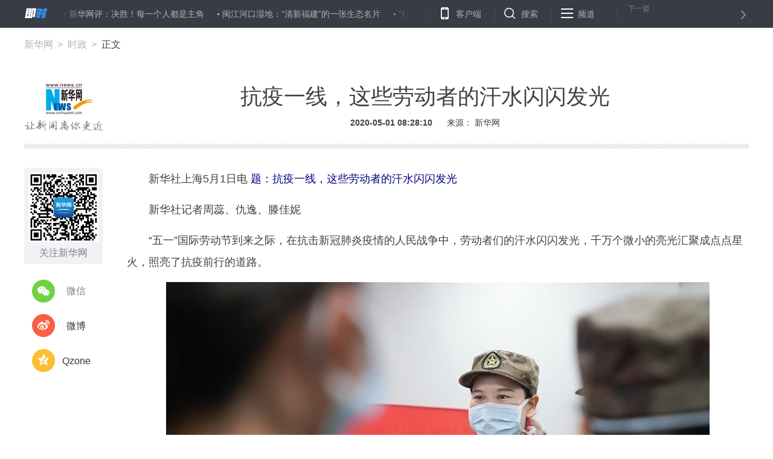

--- FILE ---
content_type: text/html; charset=utf-8
request_url: http://www.xinhuanet.com/politics/2020-05/01/c_1125931273.htm
body_size: 8538
content:
<!DOCTYPE HTML>
<html>
<head>
<meta http-equiv="Content-Type" content="text/html; charset=utf-8" /><meta name="publishid" content="1125931273.13.49.0"/><meta name="source" content="新华社"/><meta name="pageid" content="1196.11100.0.0.113351.0.0.0.0.0.114310.1125931273"/>
<meta name="apple-mobile-web-app-capable" content="yes" />
<meta name="apple-mobile-web-app-status-bar-style" content="black" />
<meta content="telephone=no" name="format-detection" />
<meta http-equiv="X-UA-Compatible" content="IE=edge" />
<meta content="width=device-width, initial-scale=1.0, minimum-scale=1.0, maximum-scale=1.0,user-scalable=no" name="viewport" />
<meta name="keywords" content="劳动者,疫情
" />
<meta name="description" content="抗疫一线，这些劳动者的汗水闪闪发光
---“五一”国际劳动节到来之际，在抗击新冠肺炎疫情的人民战争中，劳动者们的汗水闪闪发光，千万个微小的亮光汇聚成点点星火，照亮了抗疫前行的道路。" />
<script src="//www.xinhuanet.com/global/js/pageCore.js"></script>
<title>
抗疫一线，这些劳动者的汗水闪闪发光-新华网
</title>
<link rel="stylesheet" href="//www.xinhuanet.com/global/public/css/common.css" />
<link rel="stylesheet" href="//www.xinhuanet.com/global/css/swiper2.min.css" />
<link rel="stylesheet" type="text/css" href="//www.xinhuanet.com/xl2019/css/main20190618.css" />
<script type="text/javascript" src="//www.xinhuanet.com/global/js/jquery.min.js"></script>
<style>
.zan-wap { display: none; }
.h-p2 iframe:first-child { display: none !important; }
.video-frame {
width: 690px;
height: 520px;
margin: 0 auto;
display: none;
border: 0;
}
@media screen and (max-width: 767px){
.video-frame {
width: 100%;
height: 190px !important;
margin: 0 auto;
display: none;
border: 0;
}
.videoDiv{  position:relative;}
.videoMask{ position:absolute; left:0; top:0;  width:100%; height:100%; z-index:99;}
.videoDiv video{ z-index:98}
}
</style>
</head>
<body class="streamline-page" name="">
<script type="text/javascript">
var isMobile = (/iPad|iPhone|Android|Windows Phone|Nokia/).test(navigator.userAgent);
if(isMobile){
	document.getElementsByTagName("body")[0].style.display = "none";
}
</script>
<div class="nav">
<div class="nav-wap">
<a href="#" class="logo left"></a>
<div class="nav-carousel">
<div class="gotrain-container nav-ul"><span><a href="//www.xinhuanet.com/politics/2020-05/01/c_1125931341.htm" target="_blank">扶贫车间援建忙，搬迁群众有活干</a></span><span><a href="//www.xinhuanet.com/comments/2020-05/01/c_1125927817.htm" target="_blank">新华网评：决胜！每一个人都是主角</a></span><span><a href="//www.xinhuanet.com/local/2020-05/01/c_1125931323.htm" target="_blank">闽江河口湿地：“清新福建”的一张生态名片</a></span><span><a href="//www.xinhuanet.com/politics/2020-05/01/c_1125931224.htm" target="_blank">“打工妹”变“女老板”——藏北牧民桑旦康珠的创业致富路</a></span><span><a href="//www.xinhuanet.com/politics/2020-05/01/c_1125931221.htm" target="_blank">大石山区建房忙——广西一贫困县住房安全保障攻坚战见闻</a></span><span><a href="//www.xinhuanet.com/politics/2020-05/01/c_1125931273.htm" target="_blank">抗疫一线，这些劳动者的汗水闪闪发光</a></span><span><a href="//www.xinhuanet.com/local/2020-05/01/c_1125931223.htm" target="_blank">贵在坚持 变废为宝——一位北京村支书的四年垃圾分类之路　</a></span><span><a href="//www.xinhuanet.com/politics/2020-05/01/c_1125931222.htm" target="_blank">十万贫困劳动力怎样找到工作？——湖南常德“稳就业”侧记</a></span><span><a href="//www.xinhuanet.com/politics/2020-05/01/c_1125931226.htm" target="_blank">“匠人”马陆的成功之路</a></span><span><a href="//www.xinhuanet.com/fortune/2020-05/01/c_1125931177.htm" target="_blank">中企选择欧盟作为首要投资目的地比例降幅较大</a></span></div> 
</div>
<ul class="nav-op roedeer-container">
<li class="nav-khd">客户端</li>
<li class="nav-ss">搜索</li>
<li class="nav-pd">频道</li>
</ul>
<a class="nav-next next-news" href="#">
<div class="nav-n-n">下一篇</div>
<div class="nav-n-t next-news-name ellipsis"></div>
</a>
<div class="nav-hide-op roedeer-links-container">
<div class="nav-khd"></div>
<div class="nav-ss">
<input type="text" placeholder="输入要查找的新闻标题或关键字" id="kw" />
<a href="javascript:void(0);" class="search"></a> 
</div>
<div class="nav-pd"> <a target="_blank" href="//www.news.cn/politics/"> 时政 </a> <a target="_blank" href="//www.news.cn/local/index.htm"> 地方 </a> <a target="_blank" href="//www.news.cn/legal/index.htm"> 法治 </a> <a target="_blank" href="//www.news.cn/politics/leaders/index.htm"> 高层 </a> <a target="_blank" href="//www.news.cn/renshi/index.htm"> 人事 </a> <a target="_blank" href="//www.xinhuanet.com/politics/xhll.htm">理论</a> <a target="_blank" href="//www.news.cn/world/index.htm"> 国际 </a> <a target="_blank" href="//www.news.cn/mil/index.htm"> 军事 </a> <a target="_blank" href="//www.news.cn/video/xhft.htm"> 访谈 </a> <a target="_blank" href="//www.news.cn/gangao/index.htm"> 港澳 </a> <a target="_blank" href="//www.news.cn/tw/index.htm"> 台湾 </a> <a target="_blank" href="//www.news.cn/overseas/index.htm"> 华人 </a> <a target="_blank" href="//www.news.cn/fortune/"> 财经 </a> <a target="_blank" href="//www.news.cn/auto/index.htm"> 汽车 </a> <a target="_blank" href="//www.news.cn/house/index.htm"> 房产 </a> <a target="_blank" href="//education.news.cn/"> 教育 </a> <a target="_blank" href="//www.news.cn/tech/index.htm"> 科技 </a> <a target="_blank" href="//www.news.cn/energy/index.htm"> 能源 </a> <a target="_blank" href="//forum.home.news.cn/index.jsp"> 论坛 </a> <a target="_blank" href="//sike.news.cn/"> 思客 </a> <a target="_blank" href="//www.news.cn/comments/index.htm"> 网评 </a> <a target="_blank" href="//www.news.cn/photo/index.htm"> 图片 </a> <a target="_blank" href="//www.news.cn/video/index.htm"> 视频 </a> <a target="_blank" href="//www.news.cn/caipiao/index.htm"> 彩票 </a> <a target="_blank" href="//ent.news.cn/"> 娱乐 </a> <a target="_blank" href="//www.news.cn/fashion/index.htm"> 时尚 </a> <a target="_blank" href="//www.news.cn/sports/"> 体育 </a> <a target="_blank" href="//www.news.cn/food/index.htm"> 食品 </a> <a target="_blank" href="//travel.news.cn/"> 旅游 </a> <a target="_blank" href="//www.news.cn/health/"> 健康 </a> <a target="_blank" href="//www.news.cn/info/index.htm"> 信息化 </a> <a target="_blank" href="//www.xinhuanet.com/datanews/index.htm"> 数据 </a> <a target="_blank" href="//www.news.cn/yuqing/index.htm"> 舆 情 </a> <a target="_blank" href="//www.news.cn/vr/"> VR/AR </a> <a target="_blank" href="//www.news.cn/video/xhwsp/index.htm">微视评</a> <a target="_blank" href="//www.news.cn/gongyi/index.htm"> 公益 </a> <a target="_blank" href="//uav.news.cn/"> 无人机 </a> <a target="_blank" href="//xinhuanet.com/silkroad/index.htm"> 一带一路 </a> </div>
</div>
</div>
</div>
<div class="header">
<div class="h-p1">
<div class="news-link" style="display:none;">
<a href="//www.xinhuanet.com/food/sppy/index.htm" target="_blank">中国食品辟谣联盟官网正式上线</a><a href="//www.xinhuanet.com/health/zt/2015yyzheng.htm" target="_blank">驱走"心灵感冒"远离抑郁焦虑</a><a href="//news.xinhuanet.com/auto/2017-09/22/c_1121706843.htm" target="_blank">新红旗H7荣耀登场</a>
</div>
<div class="news-position"> <a href="//www.xinhuanet.com/" target="_blank">新华网</a> <a href=""></a> 正文 </div>
</div>
<div class="h-p2">
<div class="h-p2-ad3">
</div>
</div>
<div class="h-p3 clearfix">
<a href="//www.xinhuanet.com/" class="net-logo" target="_blank"> <img src="//www.news.cn/res/xhwimg/xl2017/images/net_logo.png" /> </a>
<div class="h-news">
<div id="setFontSize" style="display:none">

</div>
<div class="h-title">
抗疫一线，这些劳动者的汗水闪闪发光 
</div>
<div class="h-info">
<span class="h-time"> 2020-05-01 08:28:10</span> 
<span>
来源： 
新华网 
</span>
</div>
</div>
</div>
</div>
<div class="main">
<div class="part part1 clearfix" id="">
<div class="fllow1-wap left">
<div class="p-left left" id="fllow1">
<div class="s-ewm">
<img src="//www.news.cn/res/xhwimg/xl2017/images/wx.png" />
<div>关注新华网</div>
</div>
<div class="s-item share-wx-item"> <a class="s-wx share-wx" href="javascript:void(0);"></a> 微信 </div>
<div class="wx-ewm"><img src="" /></div>
<div class="s-item"> <a class="s-wb share-wb" href="javascript:void(0);"></a> 微博 </div>
<div class="s-item"> <a class="s-q share-q" href="javascript:void(0);"></a> Qzone </div>
<a class="s-bottom" href="#news-com-location">
<div class="s-num"></div>
评论 
</a>
</div>
</div>
<div class="p-right left">
<div id="p-detail">
<p>　　新华社上海5月1日电<strong><font color="navy"> 题：抗疫一线，这些劳动者的汗水闪闪发光</font></strong></p>
<p>　　新华社记者周蕊、仇逸、滕佳妮</p>
<p>　　“五一”国际劳动节到来之际，在抗击新冠肺炎疫情的人民战争中，劳动者们的汗水闪闪发光，千万个微小的亮光汇聚成点点星火，照亮了抗疫前行的道路。</p>
<p align="center"><img id="{2C8B4CAB-06A9-4075-9711-3576233E19EA}" title="" alt="（新华全媒头条&middot;图文互动）（2）这个春天，追寻奋斗者的脚步&mdash;&mdash;写在2020年&ldquo;五一&rdquo;国际劳动节到来之际" src="1125931273_15882941681841n.jpg" align="center" sourcedescription="网上抓取的文件" sourcename="本地文件" /></p>
<p>　　<font color="navy" face="楷体">在武汉金银潭医院，军队支援湖北医疗队队员宋彩萍鼓励大家奋勇努力，战胜疫情（2月1日摄）。新华社记者 程敏 摄</font></p>
<p>　　<strong><font color="navy">驰援者说：“与其让更多护士暴露，还不如让我一个人暴露”</font></strong></p>
<p>　　“到达武汉的这一天，我的心里非常忐忑，不知道自己是不是可以做得好，没想到三个月后的今天，武汉的病例‘清零’，我随着医疗队回到上海开始工作，正在读高三的孩子也已经复学。”在《“致敬！逆行者”上海职工抗击疫情主题图片展》现场，看着上海医疗队除夕夜启程的照片，第一批驰援武汉的华东医院重症监护室护士长陈贞声音有些哽咽。</p>
<p>　　刚到武汉，摆在陈贞面前的是一道道难题：处于“战时”状态的金银潭医院里，护士除了本职工作外，还要承担护工、打扫等多个岗位的工作，那时不少护士每天长时间穿着厚厚的防护服在污染的红区工作，工作量严重超负荷。</p>
<p>　　对传染病人的护理如何做到低风险、高质量？全新组成的团队如何快速磨合？工作量成倍增加时，人力资源如何高效分配？陈贞白天做好医护工作，晚上还要在驻地专门制定科学的操作流程。</p>
<p>　　“与其让更多护士暴露，还不如让我一个人暴露。”陈贞主动请缨，配合医生承担了患者气管插管、深静脉注射等大量感染风险高的工作，“我熟能生巧，操作时间短，如果换别人，操作时间长风险只会更大，谁上我都不放心。”</p>
<p>　　<strong><font color="navy">镇守者说：“五一”劳动节，让我们恢复劳动、恢复旅游、恢复正常生活</font></strong></p>
<p>　　“今天回顾这段过程，我既感动又自豪，我们控制住了疫情的蔓延，作为医护工作者，我的感触非常深。‘五一’劳动节，我们需要向这些勇士致敬，需要向劳动者们致敬。”上海市新冠肺炎医疗救治专家组组长、复旦大学附属华山医院感染科主任张文宏说。</p>
<p>　　在公众的印象里，张文宏总是妙语连珠，频频以抗疫金句“喜提热搜”。疫情下，公众究竟应该如何打好“抗疫保卫战”？</p>
<p>　　“五一”劳动节是不是可以出游？张文宏一方面操心公众出游如何更安全，一方面也为旅游等多个行业的工作者们“助威”。“‘五一’长假可以出去走走看看，注意戴好口罩，尽可能实行分餐制，保持社交距离就很安全。”</p>
<p>　　“‘五一’劳动节是劳动者的节日，我们现在应该恢复劳动、恢复旅游、恢复正常的生活。”张文宏说，我们不仅要致敬千千万万的劳动者，也希望复工复产复市的速度能进一步加快，让更多的劳动者都可以在自己的岗位上闪闪发光，让旅游等更多行业重新“热”起来。</p>
<p align="center"><img id="{6E5AA2E5-4EB6-4E63-99F2-5E29E6777371}" title="" alt="（新华全媒头条&middot;图文互动）（3）这个春天，追寻奋斗者的脚步&mdash;&mdash;写在2020年&ldquo;五一&rdquo;国际劳动节到来之际" src="1125931273_15882941898091n.jpg" align="center" sourcedescription="网上抓取的文件" sourcename="本地文件" /></p>
<p>　　<font color="navy" face="楷体">1月24日晚，由陆军军医大学抽调精干医务人员组建的医疗队连夜从重庆出发，飞赴武汉支援抗击新冠肺炎疫情。这是1月24日拍摄的医疗队在重庆江北国际机场停机坪集结。新华社发</font></p>
<p>　　<strong><font color="navy">劳动者说：“每一个为抗疫作出贡献的人都是闪闪发光的”</font></strong></p>
<p>　　“打赢‘防疫战’，靠的不仅是医务工作者的奉献，更是千千万万劳动者和民众的努力，抗疫中凝聚的力量、锻炼的精神，一定会成为我们最终战胜疫情不可或缺的精神力量。”张文宏说。</p>
<p>　　抗疫的人民战争里，或许没有一个岗位是真正平凡的。</p>
<p>　　有的打起了“阵地战”——徐汇区田林街道长春居民委员会党总支书记苏嵘，在疫情期间放弃休息，第一时间带头排查、带头消毒、带头宣传、带头做好心理疏导，把社区建成了疫情防控的坚强堡垒。</p>
<p>　　有的要打赢物资战——上海市浦东新区市场监督管理局注册许可分局三级高级主办徐敏，为防疫物资生产经营企业办证开绿色通道，为防疫物资进入市场按下“加速键”，针对一些企业在复工复产中的实际困难，她运用远程身份检验、手机微信视频等多种手段，帮助企业完成重要事项变更登记，确保企业在非常时期能够正常复工复产。</p>
<p>　　有的要去打数据战——国网上海市电力公司浦东供电公司张江科学城能源服务中心主任兼数据管理组组长谢邦鹏，不仅在疫情初期就仔细排摸辖区内20多家医疗防护用品生产企业的生产用能情况，还和团队成员基于智慧城市能源云平台进行大数据分析，及时反映企业复工情况和区域经济活跃度及未来发展潜力，支撑科学研判和决策。</p>
<p>　　上海市总工会副主席桂晓燕说，在抗击疫情的人民战争中，各行各业的劳动者都在齐心协力，为抗击疫情作出自己的贡献，“这些劳动者，都是最可敬的逆行者，每一个为抗疫作出贡献的人都是闪闪发光的。”</p>
<p><strong><font color="navy">　　相关新闻：</font></strong></p>
<p style="COLOR: navy"><span><a style="COLOR: navy" href="//www.xinhuanet.com/2020-04/30/c_1125928977.htm" target="_blank"><strong><font color="navy">　　这个春天，追寻奋斗者的脚步——写在2020年“五一”国际劳动节到来之际</font></strong></a></span></p>
<p style="COLOR: navy"><span><span><a style="COLOR: navy" href="//www.xinhuanet.com/2020-04/30/c_1125930673.htm" target="_blank"><strong><font color="navy">　　新华社评论员：唱响劳动者的奋斗之歌——写在“五一”国际劳动节之际</font></strong></a></span></span></p>
<p style="COLOR: navy"><span><a style="COLOR: navy" href="//www.xinhuanet.com/politics/2020-04/29/c_1125923019.htm" target="_blank"><strong><font color="navy">　　“看不见”的劳动者</font></strong></a></span><span style="COLOR: navy"></span></p>
<p><span style="COLOR: navy"><a style="COLOR: navy" href="//www.xinhuanet.com/politics/2020-04/29/c_1125924443.htm" target="_blank"><strong><font color="navy">　　抗疫“妙医”徐道妙：“危险的工作我先做！”</font></strong></a></span></p>
<div class="lb">
<div class="standard_lb">
<span class="tj">图集</span> <span class="origin"></span>
<div class="swiper-container2" id="swiperContainer2">
<div class="swiper-wrapper"> </div>
<div class="swiper-pagination"></div>
<div class="swiper_arrow arrow_left s_arrow_left"></div>
<div class="swiper_arrow arrow_right s_arrow_right"></div>
<div class="swiper-scrollbar"></div>
<span class="lb-left s_arrow_left"></span> <span class="lb-right s_arrow_right"></span> 
</div>
</div>
</div>
<div class="zan-wap">
<a href="javascript:void(0);" class="zan"> </a>
<div class="zan-i">+1</div>
<div class="zan-v"> <span></span> </div>
</div>
<div class="p-tags" id="">
<div class="p-kwap"></div>
<span class="p-jc">
<span class="tiyi1">
<a href="javascript:void(0);" class="advise">【纠错】</a>
<div class="tiyi01" id="advisebox01" style="display:none">
<div>
<iframe id="jc_link1" style="width:600px;height:350px; float:left;" border="0" name="search" marginwidth="0" framespacing="0" marginheight="0" frameborder="0" noresize="" scrolling="no" vspale="0"></iframe>
</div>
<div class="tiyi03">
<div id="jc_close1" style="cursor:pointer"><img src="//www.xinhuanet.com/images/syicon/space.gif" width="24" height="24" border="0" /></div>
</div>
</div>
</span>
责任编辑： 
王頔 
</span>
</div>
</div>
</div>
</div>
</div>
<div class="seo" style="display:none">
<a href="//m.xinhuanet.com/sd/2020-04/29/c_1125919468.htm">观群瀑 赏碧潭 春天的全部都想给你</a><a href="//m.xinhuanet.com/he/2020-04/29/c_1125919103.htm">“疫”线暖心闻｜谢谢你！“火焰蓝”叔叔</a><a href="//m.xinhuanet.com/jx/2020-04/29/c_1125918413.htm">江西万安：油菜喜丰收 农户收割忙</a><a href="//www.yn.xinhuanet.com/original/2020-04/29/c_139017020.htm">【保春种 促丰收】旱情缓解 科学应对是关键</a><a href="//m.xinhuanet.com/yn/2020-04/28/c_139012229.htm">云南玉龙雪山四月飞雪 银装素裹宛如童话世界</a><a href="//www.hb.xinhuanet.com/2020-04/28/c_1125913578.htm">春满江城</a><a href="//m.xinhuanet.com/cq/2020-04/27/c_1125907585.htm">航拍三峡175水位新景观 山寨变水寨 今朝更好看</a><a href="//www.hb.xinhuanet.com/2020-04/27/c_1125909377.htm">长假将近 湖北各大景区渐复苏</a><a href="//www.yn.xinhuanet.com/original/2020-04/26/c_139007332.htm">图片故事|边检防“疫”守国门 照亮旅客归家路</a><a href="//www.hb.xinhuanet.com/2020-04/26/c_1125905139.htm">“飞阅”武汉长江二桥：从冷冷清清到车流如梭</a> 
</div>
<div class="footer">
<div class="f-link clearfix">
<div class="f-logo"></div>
<div class="f-nav"> <a target="_blank" href="//www.news.cn/politics/"> 时政 </a> <a target="_blank" href="//www.news.cn/local/index.htm"> 地方 </a> <a target="_blank" href="//www.news.cn/legal/index.htm"> 法治 </a> <a target="_blank" href="//www.news.cn/politics/leaders/index.htm"> 高层 </a> <a target="_blank" href="//www.news.cn/renshi/index.htm"> 人事 </a> <a target="_blank" href="//www.xinhuanet.com/politics/xhll.htm">理论</a> <a target="_blank" href="//www.news.cn/world/index.htm"> 国际 </a> <a target="_blank" href="//www.news.cn/mil/index.htm"> 军事 </a> <a target="_blank" href="//www.news.cn/video/xhft.htm"> 访谈 </a> <a target="_blank" href="//www.news.cn/gangao/index.htm"> 港澳 </a> <a target="_blank" href="//www.news.cn/tw/index.htm"> 台湾 </a> <a target="_blank" href="//www.news.cn/overseas/index.htm"> 华人 </a> <a target="_blank" href="//www.news.cn/fortune/"> 财经 </a> <a target="_blank" href="//www.news.cn/auto/index.htm"> 汽车 </a> <a target="_blank" href="//www.news.cn/house/index.htm"> 房产 </a> <a target="_blank" href="//education.news.cn/"> 教育 </a> <a target="_blank" href="//www.news.cn/tech/index.htm"> 科技 </a> <a target="_blank" href="//www.news.cn/energy/index.htm"> 能源 </a> <a target="_blank" href="//forum.home.news.cn/index.jsp"> 论坛 </a> <a target="_blank" href="//sike.news.cn/"> 思客 </a> <a target="_blank" href="//www.news.cn/comments/index.htm"> 网评 </a> <a target="_blank" href="//www.news.cn/photo/index.htm"> 图片 </a> <a target="_blank" href="//www.news.cn/video/index.htm"> 视频 </a> <a target="_blank" href="//www.news.cn/caipiao/index.htm"> 彩票 </a> <a target="_blank" href="//ent.news.cn/"> 娱乐 </a> <a target="_blank" href="//www.news.cn/fashion/index.htm"> 时尚 </a> <a target="_blank" href="//www.news.cn/sports/"> 体育 </a> <a target="_blank" href="//www.news.cn/food/index.htm"> 食品 </a> <a target="_blank" href="//travel.news.cn/"> 旅游 </a> <a target="_blank" href="//www.news.cn/health/"> 健康 </a> <a target="_blank" href="//www.news.cn/info/index.htm"> 信息化 </a> <a target="_blank" href="//www.xinhuanet.com/datanews/index.htm"> 数据 </a> <a target="_blank" href="//www.news.cn/yuqing/index.htm"> 舆 情 </a> <a target="_blank" href="//www.news.cn/vr/"> VR/AR </a> <a target="_blank" href="//www.news.cn/video/xhwsp/index.htm">微视评</a> <a target="_blank" href="//www.news.cn/gongyi/index.htm"> 公益 </a> <a target="_blank" href="//uav.news.cn/"> 无人机 </a> <a target="_blank" href="//xinhuanet.com/silkroad/index.htm"> 一带一路 </a> </div>
</div>
<div class="copyright">
<div class="right">
<span>关注我们</span> 
<a href="javascript:void(0);" class="f-wx">
<div class="c-wx"></div>
</a>
<a href="http://weibo.com/newsxh" class="f-wb" target="_blank"></a> <a href="//www.news.cn/2015/xhcppub/xhsxw/index.html" class="f-ewm" target="_blank"></a> 
</div>
<div class="left">
<div class="c-link"> <a href="http://203.192.6.89/xhs/" target="_blank">新华社简介</a> <a href="http://www.xinhuanet.ltd/" target="_blank">公司官网</a> <a href="//www.xinhuanet.com/company/contact-us.htm" target="_blank">联系我们</a> <a href="//www.news.cn/linktous.htm" target="_blank">我要链接</a> <a href="//www.xinhuanet.com/company/copyright.htm " target="_blank">版权声明</a> <a href="//www.xinhuanet.com/company/legal.htm " target="_blank">法律顾问</a> <a href="//www.news.cn/xwhggfw/index.htm" target="_blank">广告服务</a> <a href="//www.news.cn/jsfw/index.html" target="_blank" class="last-child">技术服务中心</a> </div>
<div class="c-bq">
<script src="//www.xinhuanet.com/global/public/pcFooter.js"></script> 
</div>
</div>
</div>
</div>
<script src="//www.xinhuanet.com/global/js/swiper2.min.js "></script> 
<script type="text/javascript" src="//www.xinhuanet.com/xl2019/js/main_Sw20190625.js"></script> 
<script src="//www.news.cn/res/xhwres/xl2017/ldr/xl20181129.js"></script>
<script src="//www.xinhuanet.com/global/js/manyAudio.js"></script>
<!-- add wechat-share START fireman @St. 2018-04-24 -->
<div data-wechat="1" style="display:none">
<div class="share-title">
抗疫一线，这些劳动者的汗水闪闪发光-新华网
</div>
<div class="share-substr"></div>
<img class="share-img" src="//www.news.cn/res/xhwimg/common/share/logo4share.jpg" width="300" height="300" />
</div>
<script src="https://res.wx.qq.com/open/js/jweixin-1.0.0.js"></script>
<script src="//www.xinhuanet.com/global/public/wxShare.js"></script>
<script>
// JavaScript Document
$(function () {
    lhr.videoshow();//视频判断
	//控制头条字号
	var dttSize = $.trim($("#setFontSize").html())+"px";
	$(".h-news .h-title").css({
		"font-size":dttSize
	})
});
var lhr = {
    //视频判断
    videoshow: function () {
        var ifrVideo = $(".video-frame");
        if ($.trim(ifrVideo.attr("src")) !== "") {
            ifrVideo.show();
        }
    },
}
</script>
<!-- add wechat-share END-->
<!--访问量通用js设置--> 
<script type="text/javascript">
//锁定域名
document.domain="xinhuanet.com";
</script> 
<script src="//www.xinhuanet.com/video/static/videovisit.js"></script> 
<!--访问量通用js设置-->
<div style="display:none"><div id="fwl">010020020110000000000000011107681125931273</div><script type="text/javascript" src="//webd.home.news.cn/webdig.js?z=1"></script><script type="text/javascript">wd_paramtracker("_wdxid=010020020110000000000000011107681125931273")</script><noscript><img src="//webd.home.news.cn/1.gif?z=1&_wdxid=010020020110000000000000011107681125931273" border="0" /></noscript></div>   </body>
</html>
